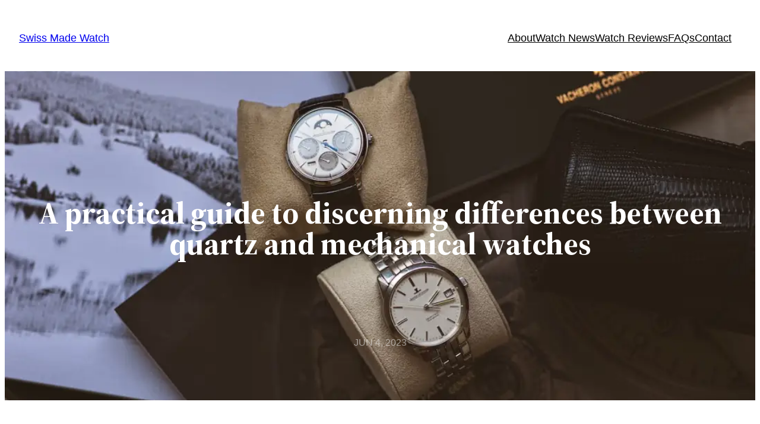

--- FILE ---
content_type: text/html; charset=utf-8
request_url: https://www.google.com/recaptcha/api2/aframe
body_size: 267
content:
<!DOCTYPE HTML><html><head><meta http-equiv="content-type" content="text/html; charset=UTF-8"></head><body><script nonce="8n6eWo5TE4fArOXMsOE8Xg">/** Anti-fraud and anti-abuse applications only. See google.com/recaptcha */ try{var clients={'sodar':'https://pagead2.googlesyndication.com/pagead/sodar?'};window.addEventListener("message",function(a){try{if(a.source===window.parent){var b=JSON.parse(a.data);var c=clients[b['id']];if(c){var d=document.createElement('img');d.src=c+b['params']+'&rc='+(localStorage.getItem("rc::a")?sessionStorage.getItem("rc::b"):"");window.document.body.appendChild(d);sessionStorage.setItem("rc::e",parseInt(sessionStorage.getItem("rc::e")||0)+1);localStorage.setItem("rc::h",'1769452163338');}}}catch(b){}});window.parent.postMessage("_grecaptcha_ready", "*");}catch(b){}</script></body></html>

--- FILE ---
content_type: text/css; charset=UTF-8
request_url: https://swiss-made-watch.ch/wp-content/cache/min/1/wp-content/themes/swiss-made-watch/style.css?ver=1756407784
body_size: 2958
content:
@media (min-width:600px){body .is-layout-constrained>*+*{margin-block-start:5rem}}.single h1,.single h2,.single h3,.single h4,.single h5,.single h6,.tax-brands h1,.tax-brands h2,.tax-brands h3,.tax-brands h4,.tax-brands h5,.tax-brands h6{font-family:var(--wp--preset--font-family--source-serif-pro);font-weight:500}.single h1,.single h1.wp-block-post-title,.single h2,.tax-brands h2{font-size:clamp(2.2rem, calc(2.62rem + ((1vw - 0.48rem) * 8.4135)), 3.25rem);font-weight:700;text-align:center;padding-right:.75em;padding-left:.75em}@media (min-width:600px){.single h2{margin:8rem auto;max-width:600px}.single h2:first-of-type{margin:6rem auto 8rem auto}}.single h1,.single h1.wp-block-post-title{line-height:1em;color:#FFF}@media (min-width:600px){.single h1,.single h1.wp-block-post-title{margin:8rem auto;max-width:800px line-height:1.2em}}@media (min-width:1200px){body.page h1{margin-left:-40px}}.single #ez-toc-container p.ez-toc-title,.tax-brands h3,.single h3{font-family:var(--wp--preset--font-family--source-serif-pro);text-align:center;font-weight:400;font-size:1.25em;letter-spacing:.2em;text-transform:uppercase;padding-right:2rem;padding-left:2rem;color:#000;line-height:1.2em;position:relative;padding-top:2rem;padding-bottom:2rem}@media (min-width:600px){.single #ez-toc-container p.ez-toc-title,.single h3{padding-top:3rem;padding-bottom:3rem;margin-left:auto;margin-right:auto}}.single #ez-toc-container p.ez-toc-title:after,.single h3:after{content:"";display:block;position:absolute;bottom:0;left:calc(50% - 25px);width:50px;border-bottom:1px solid #DDD}.single h3:before{content:"";display:block;position:absolute;top:0;left:calc(50% - 25px);width:50px;border-bottom:1px solid #DDD}.single figure.wp-block-embed-twitter{padding-right:1em;padding-left:1em}@media (min-width:600px){.single figure.wp-block-embed-twitter .twitter-tweet{margin:auto}}.single .wp-block-image img{width:100%}.single figcaption{font-size:.9em;color:#999;line-height:1.35rem;padding-top:1rem;padding-right:3rem;padding-left:3rem;margin-bottom:-1rem}@media (min-width:600px){.single figcaption{padding-left:0;max-width:500px;text-transform:uppercase;font-size:.8em}}.single .entry-content p,.tax-brands .wp-block-term-description p,.single .entry-content .p,.single .entry-content ul,.single .entry-content ol{color:#565656;padding:0 3rem;margin-left:auto;margin-right:auto;font-size:clamp(0.92rem, 0.92rem + ((1vw - 0.48rem) * 0.24), 1.125rem);line-height:1.4rem}@media (min-width:600px){.tax-brands .wp-block-term-description p,.single .entry-content p,.single .entry-content .p,.single .entry-content ul,.single .entry-content ol{width:600px;text-align:justify;line-height:1.6rem;font-size:.975rem}.single .entry-content p+p,.single .entry-content .p+p{margin-block-start:2rem}}.single .entry-content p.has-text-align-center{text-align:center}.single .wp-site-blocks>*+*{margin-bottom:0}.single .wp-block-group.no-top-spacing{margin-block-start:0}.single .entry-content blockquote.wp-block-quote p{font-family:var(--wp--preset--font-family--source-serif-pro);font-weight:300;font-size:1rem;line-height:1.7rem}@media (min-width:600px){.single .entry-content blockquote.wp-block-quote p{font-size:1.35rem;line-height:2.2rem}}@media (min-width:600px){.single .entry-content blockquote.wp-block-quote cite{text-align:left;display:block;margin:0 auto;padding:0 3rem;width:600px}}.tax-brands .wp-block-term-description{max-width:none}.wp-block-table table{display:block;overflow-x:auto;white-space:nowrap;max-width:90vw;margin-left:10vw}@media (min-width:600px){.wp-block-table table{max-width 100%;margin-left:0}}@media (min-width:600px){.single .wp-block-image img,.single .wp-block-embed__wrapper{border-radius:10px;overflow:hidden}}.single .rank-math-answer{text-align:center}.single .rank-math-answer img{border-radius:358px;border:1px solid #EEE}.single .rank-math-list-item>*{margin-block-start:3rem}@media (min-width:600px){.single .rank-math-list p{margin:auto}}cite{terxt-align:left}.single .article-footer{padding:0 3rem;text-align:center}.single .article-footer .wp-block-group{justify-content:center;max-width:600px}.single .article-footer .wp-block-separator.is-style-dots{margin:3em 0}footer .wp-block-group{flex-direction:column}header{padding:1.5rem}.wp-block-navigation__responsive-container.is-menu-open .wp-block-navigation__responsive-container-content{padding:calc(2rem + 24px);font-size:1.5rem}.highlighted{background-color:#FFFBB8}.wp-block-cover{background-size:cover}.wp-block-buttons>.wp-block-button{border:1px solid #000}.wp-block-buttons{align-items:center;justify-content:center}.wp-block-buttons>.wp-block-button a,.wp-block-buttons>.wp-block-button a:visited{color:#FFF;transition:0.3s;text-transform:uppercase;font-size:.9em;letter-spacing:.05em;display:inline-block}.wp-block-buttons>.wp-block-button a:hover{color:#000;letter-spacing:.1em}.wp-element-button:hover,.wp-block-button__link:hover{background-color:#FFF;color:#000}.wp-block-buttons>.amazon-wp-block-button{border:1px solid #FDA724}.wp-block-buttons>.amazon-wp-block-button a,.wp-block-buttons>.amazon-wp-block-button a:visited{background-image:url("data:image/svg+xml,%3C%3Fxml version='1.0' standalone='no'%3F%3E%3C!DOCTYPE svg PUBLIC '-//W3C//DTD SVG 1.1//EN' 'http://www.w3.org/Graphics/SVG/1.1/DTD/svg11.dtd'%3E%3Csvg style='color: rgb(51, 51, 51);' xmlns='http://www.w3.org/2000/svg' width='512' height='512' viewBox='0 0 512 512'%3E%3Ctitle%3Eionicons-v5_logos%3C/title%3E%3Cpath d='M48.48,378.73a300.52,300.52,0,0,0,152.89,95.92,262.57,262.57,0,0,0,159.3-17.25,225.52,225.52,0,0,0,66.79-47,6.36,6.36,0,0,0-2-8.53,11.76,11.76,0,0,0-8-.05,401.92,401.92,0,0,1-116.55,39.34,358.13,358.13,0,0,1-127.29-8.83,446.73,446.73,0,0,1-119.1-60.49,5,5,0,0,0-6.06,6.9Z' fill='%23333333'%3E%3C/path%3E%3Cpath d='M387.15,388.44a168.11,168.11,0,0,1,48.94-2.23l.67.13a10,10,0,0,1,7.37,12.05A204.71,204.71,0,0,1,429,444.47a2.55,2.55,0,0,0,1.66,3.18,2.51,2.51,0,0,0,2.23-.37A83.31,83.31,0,0,0,464,382.86a12.44,12.44,0,0,0-10.22-13.22A95.75,95.75,0,0,0,384.91,384a2.55,2.55,0,0,0-.57,3.55A2.52,2.52,0,0,0,387.15,388.44Z' fill='%23333333'%3E%3C/path%3E%3Cpath d='M304.24,324.92a164,164,0,0,1-28.92,25.3A135.16,135.16,0,0,1,208.63,369a99.49,99.49,0,0,1-57.49-19.85,97.25,97.25,0,0,1-27.36-100.28,112.35,112.35,0,0,1,65.3-69.06,367.67,367.67,0,0,1,104.7-15.55V127A37.82,37.82,0,0,0,261,94.72a59.9,59.9,0,0,0-31.17,4.08,48.89,48.89,0,0,0-27.13,34.67,12,12,0,0,1-12.58,6.72l-50.9-4.5a11.38,11.38,0,0,1-8.38-10.16,103.66,103.66,0,0,1,36.61-63.45A143.86,143.86,0,0,1,257.85,32a146.24,146.24,0,0,1,84.27,27.67,86.82,86.82,0,0,1,30.7,70.22V258.8a84.46,84.46,0,0,0,8,31.28l15.87,23.23a13,13,0,0,1,0,11.23L349.7,364.25a12.5,12.5,0,0,1-12.68-.44A244.84,244.84,0,0,1,304.24,324.92Zm-10.6-116.83a257.68,257.68,0,0,0-44,2.89A63,63,0,0,0,208,242.54a63,63,0,0,0,3.07,54,40.6,40.6,0,0,0,47.11,12.19,78.61,78.61,0,0,0,35.46-55.58V208.09' fill='%23333333'%3E%3C/path%3E%3C/svg%3E");background-size:22px 22px;background-repeat:no-repeat;background-position:15px 55%;background-color:#FDA724;color:#333;padding-left:50px;font-size:15px;font-weight:600;display:inline-block}.wp-block-buttons>.amazon-wp-block-button a:hover{background-color:#FFF;color:#333}figure.vertical-watch{text-align:center}.single figure.vertical-watch img{max-height:450px;width:auto}.smw-gallery{display:grid;grid-template-columns:repeat(auto-fill,minmax(250px,1fr));grid-gap:20px;padding:0 2rem}.smw-gallery figure{display:flex;justify-content:center;align-items:center;padding:15px;border:1px solid #DEDEDE;height:300px;overflow:hidden}.smw-gallery img{width:auto;height:100%;max-width:100%;object-fit:contain}.cover{margin-block-start:0rem}.cover .wp-block-cover{max-width:none;margin-block-start:0rem;height:66vh;min-height:555px}.single div#ez-toc-container{margin-block-start:0rem;border:0;padding:0;background-color:#FFF;box-shadow:none}.single #ez-toc-container p.ez-toc-title{display:block;text-align:center;margin-bottom:3rem}div#ez-toc-container nav{padding:0 3rem 3rem 3rem;box-sizing:border-box;overflow:hidden}div#ez-toc-container nav:after{content:"";display:block;position:absolute;bottom:0;left:calc(50% - 25px);width:50px;border-bottom:1px solid #DDD}div#ez-toc-container nav li{margin-bottom:.15rem;font-weight:600}div#ez-toc-container nav ul{margin:0 auto;max-height:300px;overflow-y:scroll}div#ez-toc-container nav ul li ul{margin-top:.15rem}.single div#ez-toc-container nav>ul>li>a{display:inline-block;width:70vw;white-space:nowrap;overflow:hidden;text-overflow:ellipsis}.single div#ez-toc-container nav ul li ul li a{display:inline-block;width:60vw;white-space:nowrap;overflow:hidden;text-overflow:ellipsis;font-weight:400}ul.wp-block-categories-list,ul.wp-block-categories-list li,aside ul,aside li{list-style-type:none;margin-left:0;padding-left:0}.is-type-video iframe,{aspect-ratio:16 / 9;height:100%;width:100%}p iframe{aspect-ratio:16 / 9;height:100%;width:calc(100% + 7rem);margin-left:-3rem}.wp-block-query-pagination .page-numbers{display:inline-block;min-width:48px;min-height:48px}.tag-index{columns:3;-webkit-columns:3;-moz-columns:3}.wp-block-post-author__bio{font-size:1em}.wp-block-post-author__name{font-weight:700}.story_link{font-size:.8em;color:#999}@media (min-width:600px){body.home .home-featured .wp-block-cover__inner-container{padding-left:40px}body.home .home-featured h2{max-width:600px}}.brand-grid{display:grid;grid-template-columns:repeat(5,1fr);gap:20px}@media (max-width:768px){.brand-grid{grid-template-columns:repeat(2,1fr)}}.brand-item{display:flex;flex-direction:column;align-items:center}.brand-item p{margin-block-start:0}.brand-item img{max-width:100%;width:100%;height:auto;border:1px solid lightgray}.brand-item a{text-decoration:none;color:#999;text-transform:uppercase;font-weight:500;text-align:center;font-size:14px}.brand-item:hover a{color:#333}.brand-item:hover img{border:1px solid #333}nav.rank-math-breadcrumb{font-size:12px;color:#AAA;padding-left:20px}@media (min-width:600px){nav.rank-math-breadcrumb{padding-left:0}}nav.rank-math-breadcrumb a{color:#999}.wp-site-blocks,.single .wp-site-blocks{overflow-x:hidden!important;max-width:100%}.single .entry-content .product_showcase p,.product_showcase p{font-size:1rem;padding:0;margin-left:0px!important;width:80%;margin-inline-start:0}.single .entry-content .product_showcase p.reviews_link,.product_showcase p.reviews_link{width:100%}.single .entry-content .product_showcase p.stars,.product_showcase p.stars{padding:0;margin-block-start:10px}.single .entry-content .product_showcase p.price,.product_showcase p.price{color:#e9971a;margin-block-start:5px;padding:0;font-size:20px}.single .entry-content .product_showcase figure,.single .entry-content .product_showcase p.prime figure,.single .entry-content .product_showcase p.prime figure img,.product_showcase p.prime figure,.product_showcase p.prime figure img,.product_showcase figure{line-height:1;max-width:300px;min-width:200px}@media (min-width:600px){.single .entry-content .amazon-table .desktop-row,.single .entry-content .product_showcase,.single .entry-content .prime{display:flex;flex-direction:row!important}.single .entry-content .amazon-table p{width:auto}.single .entry-content .amazon-table p.product_name{text-align:left}}